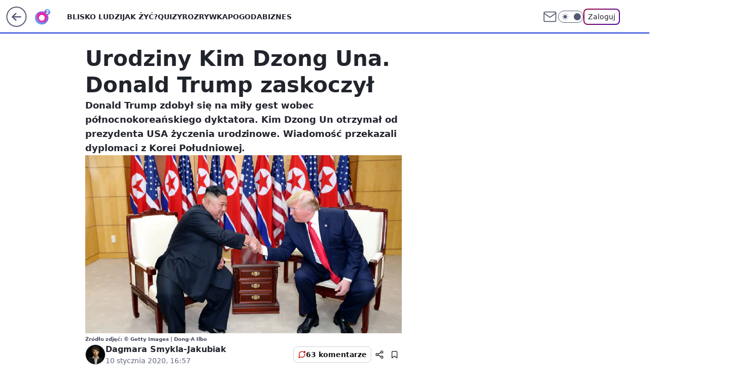

--- FILE ---
content_type: application/javascript
request_url: https://rek.www.wp.pl/gaf.js?rv=2&sn=o2_o2_pl&pvid=61a959ffa20deb8d80dd&rekids=236060&phtml=www.o2.pl%2Fartykul%2Furodziny-kim-dzong-una-donald-trump-zaskoczyl-6466190623668353a&abtest=adtech%7CPRGM-1047%7CA%3Badtech%7CPU-335%7CB%3Badtech%7CPRG-3468%7CB%3Badtech%7CPRGM-1036%7CC%3Badtech%7CFP-76%7CA%3Badtech%7CPRGM-1356%7CA%3Badtech%7CPRGM-1419%7CB%3Badtech%7CPRGM-1589%7CA%3Badtech%7CPRGM-1443%7CA%3Badtech%7CPRGM-1587%7CD%3Badtech%7CPRGM-1615%7CA%3Badtech%7CPRGM-1215%7CC&PWA_adbd=0&darkmode=0&highLayout=0&layout=wide&navType=navigate&cdl=0&ctype=article&ciab=IAB12-1%2CIAB-v3-386%2CIAB11-4&cid=6466190623668353&csystem=ncr&cdate=2020-01-10&REKtagi=donald_trump%3Bkim_dzong_un&vw=1280&vh=720&p1=0&spin=mpkza4e0&bcv=2
body_size: 3516
content:
mpkza4e0({"spin":"mpkza4e0","bunch":236060,"context":{"dsa":false,"minor":false,"bidRequestId":"d51064e9-f05b-4225-9770-158768879c86","maConfig":{"timestamp":"2026-01-20T08:15:08.178Z"},"dfpConfig":{"timestamp":"2026-01-20T10:42:02.482Z"},"sda":[],"targeting":{"client":{},"server":{},"query":{"PWA_adbd":"0","REKtagi":"donald_trump;kim_dzong_un","abtest":"adtech|PRGM-1047|A;adtech|PU-335|B;adtech|PRG-3468|B;adtech|PRGM-1036|C;adtech|FP-76|A;adtech|PRGM-1356|A;adtech|PRGM-1419|B;adtech|PRGM-1589|A;adtech|PRGM-1443|A;adtech|PRGM-1587|D;adtech|PRGM-1615|A;adtech|PRGM-1215|C","bcv":"2","cdate":"2020-01-10","cdl":"0","ciab":"IAB12-1,IAB-v3-386,IAB11-4","cid":"6466190623668353","csystem":"ncr","ctype":"article","darkmode":"0","highLayout":"0","layout":"wide","navType":"navigate","p1":"0","phtml":"www.o2.pl/artykul/urodziny-kim-dzong-una-donald-trump-zaskoczyl-6466190623668353a","pvid":"61a959ffa20deb8d80dd","rekids":"236060","rv":"2","sn":"o2_o2_pl","spin":"mpkza4e0","vh":"720","vw":"1280"}},"directOnly":0,"geo":{"country":"840","region":"","city":""},"statid":"","mlId":"","rshsd":"9","isRobot":false,"curr":{"EUR":4.2279,"USD":3.6054,"CHF":4.5608,"GBP":4.8583},"rv":"2","status":{"advf":2,"ma":2,"ma_ads-bidder":2,"ma_cpv-bidder":2,"ma_high-cpm-bidder":2}},"slots":{"10":{"delivered":"","campaign":null,"dfpConfig":null},"11":{"delivered":"1","campaign":null,"dfpConfig":{"placement":"/89844762/Desktop_O2.pl_x11_art","roshash":"DGOR","ceil":100,"sizes":[[620,280],[336,280],[300,250]],"namedSizes":["fluid"],"div":"div-gpt-ad-x11-art","targeting":{"DFPHASH":"ADLO","emptygaf":"0"},"gfp":"DGOR"}},"12":{"delivered":"1","campaign":null,"dfpConfig":{"placement":"/89844762/Desktop_O2.pl_x12_art","roshash":"DGOR","ceil":100,"sizes":[[620,280],[336,280],[300,250]],"namedSizes":["fluid"],"div":"div-gpt-ad-x12-art","targeting":{"DFPHASH":"ADLO","emptygaf":"0"},"gfp":"DGOR"}},"13":{"delivered":"1","campaign":null,"dfpConfig":{"placement":"/89844762/Desktop_O2.pl_x13_art","roshash":"DGOR","ceil":100,"sizes":[[620,280],[336,280],[300,250]],"namedSizes":["fluid"],"div":"div-gpt-ad-x13-art","targeting":{"DFPHASH":"ADLO","emptygaf":"0"},"gfp":"DGOR"}},"14":{"delivered":"1","campaign":null,"dfpConfig":{"placement":"/89844762/Desktop_O2.pl_x14_art","roshash":"DGOR","ceil":100,"sizes":[[620,280],[336,280],[300,250]],"namedSizes":["fluid"],"div":"div-gpt-ad-x14-art","targeting":{"DFPHASH":"ADLO","emptygaf":"0"},"gfp":"DGOR"}},"15":{"delivered":"1","campaign":null,"dfpConfig":{"placement":"/89844762/Desktop_O2.pl_x15_art","roshash":"DGOR","ceil":100,"sizes":[[728,90],[970,300],[950,90],[980,120],[980,90],[970,150],[970,90],[970,250],[930,180],[950,200],[750,100],[970,66],[750,200],[960,90],[970,100],[750,300],[970,200],[950,300]],"namedSizes":["fluid"],"div":"div-gpt-ad-x15-art","targeting":{"DFPHASH":"ADLO","emptygaf":"0"},"gfp":"DGOR"}},"2":{"delivered":"1","campaign":{"id":"188278","capping":"PWAck=27120619\u0026PWAclt=792\u0026tpl=1","adm":{"bunch":"236060","creations":[{"cbConfig":{"blur":false,"bottomBar":false,"fullPage":false,"message":"Przekierowanie za {{time}} sekund{{y}}","timeout":15000},"height":600,"pixels":["//gde-default.hit.gemius.pl/_1768985605/redot.gif?id=AurlpqtfLPQooAxj7wsDeNWb7DpBnawS60AjdQWqM6T.z7/fastid=fsjxkechbderpocuyimavtcqankj/stparam=xcjskxjudx/nc=0/gdpr=0/gdpr_consent="],"showLabel":false,"src":"https://mamc.wpcdn.pl/188278/1768219315939/backup_mcd_ruby_choco_latte_1200x600.jpg","trackers":{"click":[""],"cview":["//ma.wp.pl/ma.gif?clid=dca45526c17aa056cf0f889dbba57020\u0026SN=o2_o2_pl\u0026pvid=61a959ffa20deb8d80dd\u0026action=cvimp\u0026pg=www.o2.pl\u0026par=bidReqID%3Dd51064e9-f05b-4225-9770-158768879c86%26cur%3DPLN%26seatID%3Ddca45526c17aa056cf0f889dbba57020%26emission%3D3043513%26source%3DTG%26pricingModel%3Dw-d0pnNTCONpovu6mi8J3O5Zfve-gSpEI0hnpnEATCg%26geo%3D840%253B%253B%26utility%3D28MaGdZkgQWfk-Qyaj0w3BycEm3IPXfrXXs6i2jLVMBBRuCmT6_0hI2RYEgXJnJm%26domain%3Dwww.o2.pl%26billing%3Dcpv%26pvid%3D61a959ffa20deb8d80dd%26bidTimestamp%3D1768985605%26contentID%3D6466190623668353%26platform%3D8%26rekid%3D236060%26workfID%3D188278%26order%3D265630%26is_robot%3D0%26hBudgetRate%3DDGJORUX%26isDev%3Dfalse%26conversionValue%3D0%26ssp%3Dwp.pl%26ip%3Ds4WJZnlZGbUp5zdyjJHP0inv7IUyjfvLyZufpua08g8%26seatFee%3DSdhLql3h3NtjhDUumpkG9KfD4L9UAU7ordmngczHgSk%26ttl%3D1769072005%26is_adblock%3D0%26partnerID%3D%26inver%3D2%26targetDomain%3Dmcdonalds.pl%26test%3D0%26org_id%3D25%26hBidPrice%3DDGJORUX%26slotID%3D002%26tpID%3D1402620%26iabPageCategories%3D%26iabSiteCategories%3D%26publisherID%3D308%26slotSizeWxH%3D1200x600%26creationID%3D1470141%26sn%3Do2_o2_pl%26device%3DPERSONAL_COMPUTER%26userID%3D__UNKNOWN_TELL_US__%26client_id%3D43759%26editedTimestamp%3D1768219234%26bidderID%3D11%26medium%3Ddisplay"],"impression":["//ma.wp.pl/ma.gif?clid=dca45526c17aa056cf0f889dbba57020\u0026SN=o2_o2_pl\u0026pvid=61a959ffa20deb8d80dd\u0026action=delivery\u0026pg=www.o2.pl\u0026par=rekid%3D236060%26workfID%3D188278%26order%3D265630%26is_robot%3D0%26hBudgetRate%3DDGJORUX%26isDev%3Dfalse%26conversionValue%3D0%26ssp%3Dwp.pl%26ip%3Ds4WJZnlZGbUp5zdyjJHP0inv7IUyjfvLyZufpua08g8%26seatFee%3DSdhLql3h3NtjhDUumpkG9KfD4L9UAU7ordmngczHgSk%26ttl%3D1769072005%26is_adblock%3D0%26partnerID%3D%26inver%3D2%26targetDomain%3Dmcdonalds.pl%26test%3D0%26org_id%3D25%26hBidPrice%3DDGJORUX%26slotID%3D002%26tpID%3D1402620%26iabPageCategories%3D%26iabSiteCategories%3D%26publisherID%3D308%26slotSizeWxH%3D1200x600%26creationID%3D1470141%26sn%3Do2_o2_pl%26device%3DPERSONAL_COMPUTER%26userID%3D__UNKNOWN_TELL_US__%26client_id%3D43759%26editedTimestamp%3D1768219234%26bidderID%3D11%26medium%3Ddisplay%26bidReqID%3Dd51064e9-f05b-4225-9770-158768879c86%26cur%3DPLN%26seatID%3Ddca45526c17aa056cf0f889dbba57020%26emission%3D3043513%26source%3DTG%26pricingModel%3Dw-d0pnNTCONpovu6mi8J3O5Zfve-gSpEI0hnpnEATCg%26geo%3D840%253B%253B%26utility%3D28MaGdZkgQWfk-Qyaj0w3BycEm3IPXfrXXs6i2jLVMBBRuCmT6_0hI2RYEgXJnJm%26domain%3Dwww.o2.pl%26billing%3Dcpv%26pvid%3D61a959ffa20deb8d80dd%26bidTimestamp%3D1768985605%26contentID%3D6466190623668353%26platform%3D8"],"view":["//ma.wp.pl/ma.gif?clid=dca45526c17aa056cf0f889dbba57020\u0026SN=o2_o2_pl\u0026pvid=61a959ffa20deb8d80dd\u0026action=view\u0026pg=www.o2.pl\u0026par=device%3DPERSONAL_COMPUTER%26userID%3D__UNKNOWN_TELL_US__%26client_id%3D43759%26editedTimestamp%3D1768219234%26bidderID%3D11%26medium%3Ddisplay%26bidReqID%3Dd51064e9-f05b-4225-9770-158768879c86%26cur%3DPLN%26seatID%3Ddca45526c17aa056cf0f889dbba57020%26emission%3D3043513%26source%3DTG%26pricingModel%3Dw-d0pnNTCONpovu6mi8J3O5Zfve-gSpEI0hnpnEATCg%26geo%3D840%253B%253B%26utility%3D28MaGdZkgQWfk-Qyaj0w3BycEm3IPXfrXXs6i2jLVMBBRuCmT6_0hI2RYEgXJnJm%26domain%3Dwww.o2.pl%26billing%3Dcpv%26pvid%3D61a959ffa20deb8d80dd%26bidTimestamp%3D1768985605%26contentID%3D6466190623668353%26platform%3D8%26rekid%3D236060%26workfID%3D188278%26order%3D265630%26is_robot%3D0%26hBudgetRate%3DDGJORUX%26isDev%3Dfalse%26conversionValue%3D0%26ssp%3Dwp.pl%26ip%3Ds4WJZnlZGbUp5zdyjJHP0inv7IUyjfvLyZufpua08g8%26seatFee%3DSdhLql3h3NtjhDUumpkG9KfD4L9UAU7ordmngczHgSk%26ttl%3D1769072005%26is_adblock%3D0%26partnerID%3D%26inver%3D2%26targetDomain%3Dmcdonalds.pl%26test%3D0%26org_id%3D25%26hBidPrice%3DDGJORUX%26slotID%3D002%26tpID%3D1402620%26iabPageCategories%3D%26iabSiteCategories%3D%26publisherID%3D308%26slotSizeWxH%3D1200x600%26creationID%3D1470141%26sn%3Do2_o2_pl"]},"transparentPlaceholder":false,"type":"image","url":"https://gde-default.hit.gemius.pl/lshitredir/id=AurlpqtfLPQooAxj7wsDeNWb7DpBnawS60AjdQWqM6T.z7/fastid=jtkvsjgljofzfpdtsvypmawiynnr/stparam=rehpbsnndr/nc=0/gdpr=0/gdpr_consent=/url=https://links.mcdonaldsapps.com/CKlgPh?utm_campaign=McDonalds_McCafe_260114_260324_McCafe%20Special%20Autumn%20%26%20Winter%202026\u0026utm_source=CommercialBreak\u0026utm_medium=%2FDISPLAY%2FWP%2FWP.WP_CommercialBreak__CPM_Display_aTAGdcGL_","width":1200}],"redir":"https://ma.wp.pl/redirma?SN=o2_o2_pl\u0026pvid=61a959ffa20deb8d80dd\u0026par=slotID%3D002%26iabPageCategories%3D%26source%3DTG%26partnerID%3D%26creationID%3D1470141%26geo%3D840%253B%253B%26domain%3Dwww.o2.pl%26bidTimestamp%3D1768985605%26rekid%3D236060%26org_id%3D25%26publisherID%3D308%26slotSizeWxH%3D1200x600%26device%3DPERSONAL_COMPUTER%26bidReqID%3Dd51064e9-f05b-4225-9770-158768879c86%26contentID%3D6466190623668353%26seatFee%3DSdhLql3h3NtjhDUumpkG9KfD4L9UAU7ordmngczHgSk%26iabSiteCategories%3D%26sn%3Do2_o2_pl%26userID%3D__UNKNOWN_TELL_US__%26bidderID%3D11%26cur%3DPLN%26emission%3D3043513%26workfID%3D188278%26is_adblock%3D0%26test%3D0%26isDev%3Dfalse%26ttl%3D1769072005%26tpID%3D1402620%26editedTimestamp%3D1768219234%26medium%3Ddisplay%26utility%3D28MaGdZkgQWfk-Qyaj0w3BycEm3IPXfrXXs6i2jLVMBBRuCmT6_0hI2RYEgXJnJm%26billing%3Dcpv%26conversionValue%3D0%26inver%3D2%26targetDomain%3Dmcdonalds.pl%26pvid%3D61a959ffa20deb8d80dd%26platform%3D8%26order%3D265630%26ssp%3Dwp.pl%26hBidPrice%3DDGJORUX%26client_id%3D43759%26seatID%3Ddca45526c17aa056cf0f889dbba57020%26pricingModel%3Dw-d0pnNTCONpovu6mi8J3O5Zfve-gSpEI0hnpnEATCg%26is_robot%3D0%26hBudgetRate%3DDGJORUX%26ip%3Ds4WJZnlZGbUp5zdyjJHP0inv7IUyjfvLyZufpua08g8\u0026url=","slot":"2"},"creative":{"Id":"1470141","provider":"ma_cpv-bidder","roshash":"FILO","height":600,"width":1200,"touchpointId":"1402620","source":{"bidder":"cpv-bidder"}},"sellingModel":{"model":"CPM_INT"}},"dfpConfig":{"placement":"/89844762/Desktop_O2.pl_x02","roshash":"FILO","ceil":100,"sizes":[[970,300],[970,600],[750,300],[950,300],[980,600],[1920,870],[1200,600],[750,400],[960,640]],"namedSizes":["fluid"],"div":"div-gpt-ad-x02","targeting":{"DFPHASH":"CFIL","emptygaf":"0"},"gfp":"EMPS"}},"25":{"delivered":"1","campaign":null,"dfpConfig":{"placement":"/89844762/Desktop_O2.pl_x25_art","roshash":"DGOR","ceil":100,"sizes":[[620,280],[336,280],[300,250]],"namedSizes":["fluid"],"div":"div-gpt-ad-x25-art","targeting":{"DFPHASH":"ADLO","emptygaf":"0"},"gfp":"DGOR"}},"27":{"delivered":"1","campaign":null,"dfpConfig":{"placement":"/89844762/Desktop_O2.pl_x27_art","roshash":"DGOR","ceil":100,"sizes":[[160,600],[120,600]],"namedSizes":["fluid"],"div":"div-gpt-ad-x27-art","targeting":{"DFPHASH":"ADLO","emptygaf":"0"},"gfp":"DGOR"}},"3":{"delivered":"1","campaign":null,"dfpConfig":{"placement":"/89844762/Desktop_O2.pl_x03_art","roshash":"DGOR","ceil":100,"sizes":[[728,90],[970,300],[950,90],[980,120],[980,90],[970,150],[970,90],[970,250],[930,180],[950,200],[750,100],[970,66],[750,200],[960,90],[970,100],[750,300],[970,200],[950,300]],"namedSizes":["fluid"],"div":"div-gpt-ad-x03-art","targeting":{"DFPHASH":"ADLO","emptygaf":"0"},"gfp":"DGOR"}},"32":{"delivered":"1","campaign":null,"dfpConfig":{"placement":"/89844762/Desktop_O2.pl_x32_art","roshash":"DGOR","ceil":100,"sizes":[[620,280],[336,280],[300,250]],"namedSizes":["fluid"],"div":"div-gpt-ad-x32-art","targeting":{"DFPHASH":"ADLO","emptygaf":"0"},"gfp":"DGOR"}},"33":{"delivered":"1","campaign":null,"dfpConfig":{"placement":"/89844762/Desktop_O2.pl_x33_art","roshash":"DGOR","ceil":100,"sizes":[[620,280],[336,280],[300,250]],"namedSizes":["fluid"],"div":"div-gpt-ad-x33-art","targeting":{"DFPHASH":"ADLO","emptygaf":"0"},"gfp":"DGOR"}},"35":{"delivered":"1","campaign":null,"dfpConfig":{"placement":"/89844762/Desktop_O2.pl_x35_art","roshash":"DGOR","ceil":100,"sizes":[[300,600],[300,250]],"namedSizes":["fluid"],"div":"div-gpt-ad-x35-art","targeting":{"DFPHASH":"ADLO","emptygaf":"0"},"gfp":"DGOR"}},"36":{"delivered":"1","campaign":null,"dfpConfig":{"placement":"/89844762/Desktop_O2.pl_x36_art","roshash":"DGOR","ceil":100,"sizes":[[300,600],[300,250]],"namedSizes":["fluid"],"div":"div-gpt-ad-x36-art","targeting":{"DFPHASH":"ADLO","emptygaf":"0"},"gfp":"DGOR"}},"37":{"delivered":"1","campaign":null,"dfpConfig":{"placement":"/89844762/Desktop_O2.pl_x37_art","roshash":"DGOR","ceil":100,"sizes":[[300,600],[300,250]],"namedSizes":["fluid"],"div":"div-gpt-ad-x37-art","targeting":{"DFPHASH":"ADLO","emptygaf":"0"},"gfp":"DGOR"}},"40":{"delivered":"1","campaign":null,"dfpConfig":{"placement":"/89844762/Desktop_O2.pl_x40","roshash":"DILO","ceil":100,"sizes":[[300,250]],"namedSizes":["fluid"],"div":"div-gpt-ad-x40","targeting":{"DFPHASH":"AFIL","emptygaf":"0"},"gfp":"DILO"}},"5":{"delivered":"1","campaign":null,"dfpConfig":{"placement":"/89844762/Desktop_O2.pl_x05_art","roshash":"DGOR","ceil":100,"sizes":[[620,280],[336,280],[300,250]],"namedSizes":["fluid"],"div":"div-gpt-ad-x05-art","targeting":{"DFPHASH":"ADLO","emptygaf":"0"},"gfp":"DGOR"}},"50":{"delivered":"1","campaign":null,"dfpConfig":{"placement":"/89844762/Desktop_O2.pl_x50_art","roshash":"DGOR","ceil":100,"sizes":[[728,90],[970,300],[950,90],[980,120],[980,90],[970,150],[970,90],[970,250],[930,180],[950,200],[750,100],[970,66],[750,200],[960,90],[970,100],[750,300],[970,200],[950,300]],"namedSizes":["fluid"],"div":"div-gpt-ad-x50-art","targeting":{"DFPHASH":"ADLO","emptygaf":"0"},"gfp":"DGOR"}},"52":{"delivered":"1","campaign":null,"dfpConfig":{"placement":"/89844762/Desktop_O2.pl_x52_art","roshash":"DGOR","ceil":100,"sizes":[[300,250]],"namedSizes":["fluid"],"div":"div-gpt-ad-x52-art","targeting":{"DFPHASH":"ADLO","emptygaf":"0"},"gfp":"DGOR"}},"529":{"delivered":"1","campaign":null,"dfpConfig":{"placement":"/89844762/Desktop_O2.pl_x529","roshash":"DGOR","ceil":100,"sizes":[[300,250]],"namedSizes":["fluid"],"div":"div-gpt-ad-x529","targeting":{"DFPHASH":"ADLO","emptygaf":"0"},"gfp":"DGOR"}},"53":{"delivered":"1","campaign":null,"dfpConfig":{"placement":"/89844762/Desktop_O2.pl_x53_art","roshash":"DGOR","ceil":100,"sizes":[[728,90],[970,300],[950,90],[980,120],[980,90],[970,150],[970,600],[970,90],[970,250],[930,180],[950,200],[750,100],[970,66],[750,200],[960,90],[970,100],[750,300],[970,200],[940,600]],"namedSizes":["fluid"],"div":"div-gpt-ad-x53-art","targeting":{"DFPHASH":"ADLO","emptygaf":"0"},"gfp":"DGOR"}},"531":{"delivered":"1","campaign":null,"dfpConfig":{"placement":"/89844762/Desktop_O2.pl_x531","roshash":"DGOR","ceil":100,"sizes":[[300,250]],"namedSizes":["fluid"],"div":"div-gpt-ad-x531","targeting":{"DFPHASH":"ADLO","emptygaf":"0"},"gfp":"DGOR"}},"541":{"delivered":"1","campaign":null,"dfpConfig":{"placement":"/89844762/Desktop_O2.pl_x541_art","roshash":"DGOR","ceil":100,"sizes":[[300,600],[300,250]],"namedSizes":["fluid"],"div":"div-gpt-ad-x541-art","targeting":{"DFPHASH":"ADLO","emptygaf":"0"},"gfp":"DGOR"}},"59":{"delivered":"1","campaign":null,"dfpConfig":{"placement":"/89844762/Desktop_O2.pl_x59_art","roshash":"DGOR","ceil":100,"sizes":[[300,600],[300,250]],"namedSizes":["fluid"],"div":"div-gpt-ad-x59-art","targeting":{"DFPHASH":"ADLO","emptygaf":"0"},"gfp":"DGOR"}},"6":{"delivered":"","campaign":null,"dfpConfig":null},"61":{"delivered":"1","campaign":null,"dfpConfig":{"placement":"/89844762/Desktop_O2.pl_x61_art","roshash":"DGOR","ceil":100,"sizes":[[620,280],[336,280],[300,250]],"namedSizes":["fluid"],"div":"div-gpt-ad-x61-art","targeting":{"DFPHASH":"ADLO","emptygaf":"0"},"gfp":"DGOR"}},"62":{"delivered":"","campaign":null,"dfpConfig":null},"63":{"delivered":"","campaign":null,"dfpConfig":null},"67":{"delivered":"1","campaign":null,"dfpConfig":{"placement":"/89844762/Desktop_O2.pl_x67_art","roshash":"DGMP","ceil":100,"sizes":[[300,50]],"namedSizes":["fluid"],"div":"div-gpt-ad-x67-art","targeting":{"DFPHASH":"ADJM","emptygaf":"0"},"gfp":"DGMP"}},"70":{"delivered":"1","campaign":null,"dfpConfig":{"placement":"/89844762/Desktop_O2.pl_x70_art","roshash":"DGOR","ceil":100,"sizes":[[728,90],[970,300],[950,90],[980,120],[980,90],[970,150],[970,90],[970,250],[930,180],[950,200],[750,100],[970,66],[750,200],[960,90],[970,100],[750,300],[970,200],[950,300]],"namedSizes":["fluid"],"div":"div-gpt-ad-x70-art","targeting":{"DFPHASH":"ADLO","emptygaf":"0"},"gfp":"DGOR"}},"71":{"delivered":"1","campaign":null,"dfpConfig":{"placement":"/89844762/Desktop_O2.pl_x71_art","roshash":"DGOR","ceil":100,"sizes":[[300,600],[300,250]],"namedSizes":["fluid"],"div":"div-gpt-ad-x71-art","targeting":{"DFPHASH":"ADLO","emptygaf":"0"},"gfp":"DGOR"}},"72":{"delivered":"1","campaign":null,"dfpConfig":{"placement":"/89844762/Desktop_O2.pl_x72_art","roshash":"DGOR","ceil":100,"sizes":[[300,600],[300,250]],"namedSizes":["fluid"],"div":"div-gpt-ad-x72-art","targeting":{"DFPHASH":"ADLO","emptygaf":"0"},"gfp":"DGOR"}},"73":{"delivered":"1","campaign":null,"dfpConfig":{"placement":"/89844762/Desktop_O2.pl_x73_art","roshash":"DGOR","ceil":100,"sizes":[[300,600],[300,250]],"namedSizes":["fluid"],"div":"div-gpt-ad-x73-art","targeting":{"DFPHASH":"ADLO","emptygaf":"0"},"gfp":"DGOR"}},"74":{"delivered":"1","campaign":null,"dfpConfig":{"placement":"/89844762/Desktop_O2.pl_x74_art","roshash":"DGOR","ceil":100,"sizes":[[300,600],[300,250]],"namedSizes":["fluid"],"div":"div-gpt-ad-x74-art","targeting":{"DFPHASH":"ADLO","emptygaf":"0"},"gfp":"DGOR"}},"79":{"delivered":"1","campaign":null,"dfpConfig":{"placement":"/89844762/Desktop_O2.pl_x79_art","roshash":"DGOR","ceil":100,"sizes":[[300,600],[300,250]],"namedSizes":["fluid"],"div":"div-gpt-ad-x79-art","targeting":{"DFPHASH":"ADLO","emptygaf":"0"},"gfp":"DGOR"}},"8":{"delivered":"","campaign":null,"dfpConfig":null},"80":{"delivered":"1","campaign":null,"dfpConfig":{"placement":"/89844762/Desktop_O2.pl_x80_art","roshash":"DGOR","ceil":100,"sizes":[[1,1]],"namedSizes":["fluid"],"div":"div-gpt-ad-x80-art","isNative":1,"targeting":{"DFPHASH":"ADLO","emptygaf":"0"},"gfp":"DGOR"}},"81":{"delivered":"1","campaign":null,"dfpConfig":{"placement":"/89844762/Desktop_O2.pl_x81_art","roshash":"DGOR","ceil":100,"sizes":[[1,1]],"namedSizes":["fluid"],"div":"div-gpt-ad-x81-art","isNative":1,"targeting":{"DFPHASH":"ADLO","emptygaf":"0"},"gfp":"DGOR"}},"810":{"delivered":"","campaign":null,"dfpConfig":null},"811":{"delivered":"","campaign":null,"dfpConfig":null},"812":{"delivered":"","campaign":null,"dfpConfig":null},"813":{"delivered":"","campaign":null,"dfpConfig":null},"814":{"delivered":"","campaign":null,"dfpConfig":null},"815":{"delivered":"","campaign":null,"dfpConfig":null},"816":{"delivered":"","campaign":null,"dfpConfig":null},"817":{"delivered":"","campaign":null,"dfpConfig":null},"818":{"delivered":"","campaign":null,"dfpConfig":null},"819":{"delivered":"","campaign":null,"dfpConfig":null},"82":{"delivered":"1","campaign":null,"dfpConfig":{"placement":"/89844762/Desktop_O2.pl_x82_art","roshash":"DGOR","ceil":100,"sizes":[[1,1]],"namedSizes":["fluid"],"div":"div-gpt-ad-x82-art","isNative":1,"targeting":{"DFPHASH":"ADLO","emptygaf":"0"},"gfp":"DGOR"}},"826":{"delivered":"","campaign":null,"dfpConfig":null},"827":{"delivered":"","campaign":null,"dfpConfig":null},"828":{"delivered":"","campaign":null,"dfpConfig":null},"83":{"delivered":"1","campaign":null,"dfpConfig":{"placement":"/89844762/Desktop_O2.pl_x83_art","roshash":"DGOR","ceil":100,"sizes":[[1,1]],"namedSizes":["fluid"],"div":"div-gpt-ad-x83-art","isNative":1,"targeting":{"DFPHASH":"ADLO","emptygaf":"0"},"gfp":"DGOR"}},"89":{"delivered":"","campaign":null,"dfpConfig":null},"9":{"delivered":"1","campaign":null,"dfpConfig":{"placement":"/89844762/Desktop_O2.pl_x09","roshash":"DILO","ceil":100,"sizes":[[728,90],[970,300],[950,90],[980,120],[980,90],[970,150],[970,90],[970,250],[930,180],[950,200],[750,100],[970,66],[750,200],[960,90],[970,100],[750,300],[970,200],[950,300]],"namedSizes":["fluid"],"div":"div-gpt-ad-x09","targeting":{"DFPHASH":"AFIL","emptygaf":"0"},"gfp":"DILO"}},"90":{"delivered":"1","campaign":null,"dfpConfig":{"placement":"/89844762/Desktop_O2.pl_x90_art","roshash":"DGOR","ceil":100,"sizes":[[728,90],[970,300],[950,90],[980,120],[980,90],[970,150],[970,90],[970,250],[930,180],[950,200],[750,100],[970,66],[750,200],[960,90],[970,100],[750,300],[970,200],[950,300]],"namedSizes":["fluid"],"div":"div-gpt-ad-x90-art","targeting":{"DFPHASH":"ADLO","emptygaf":"0"},"gfp":"DGOR"}},"92":{"delivered":"1","campaign":null,"dfpConfig":{"placement":"/89844762/Desktop_O2.pl_x92_art","roshash":"DGOR","ceil":100,"sizes":[[300,250]],"namedSizes":["fluid"],"div":"div-gpt-ad-x92-art","targeting":{"DFPHASH":"ADLO","emptygaf":"0"},"gfp":"DGOR"}},"93":{"delivered":"1","campaign":null,"dfpConfig":{"placement":"/89844762/Desktop_O2.pl_x93_art","roshash":"DGOR","ceil":100,"sizes":[[300,600],[300,250]],"namedSizes":["fluid"],"div":"div-gpt-ad-x93-art","targeting":{"DFPHASH":"ADLO","emptygaf":"0"},"gfp":"DGOR"}},"94":{"delivered":"1","campaign":null,"dfpConfig":{"placement":"/89844762/Desktop_O2.pl_x94_art","roshash":"DGOR","ceil":100,"sizes":[[300,600],[300,250]],"namedSizes":["fluid"],"div":"div-gpt-ad-x94-art","targeting":{"DFPHASH":"ADLO","emptygaf":"0"},"gfp":"DGOR"}},"95":{"delivered":"1","campaign":null,"dfpConfig":{"placement":"/89844762/Desktop_O2.pl_x95_art","roshash":"DGOR","ceil":100,"sizes":[[300,600],[300,250]],"namedSizes":["fluid"],"div":"div-gpt-ad-x95-art","targeting":{"DFPHASH":"ADLO","emptygaf":"0"},"gfp":"DGOR"}},"99":{"delivered":"1","campaign":null,"dfpConfig":{"placement":"/89844762/Desktop_O2.pl_x99_art","roshash":"DGOR","ceil":100,"sizes":[[300,600],[300,250]],"namedSizes":["fluid"],"div":"div-gpt-ad-x99-art","targeting":{"DFPHASH":"ADLO","emptygaf":"0"},"gfp":"DGOR"}}},"bdd":{}});